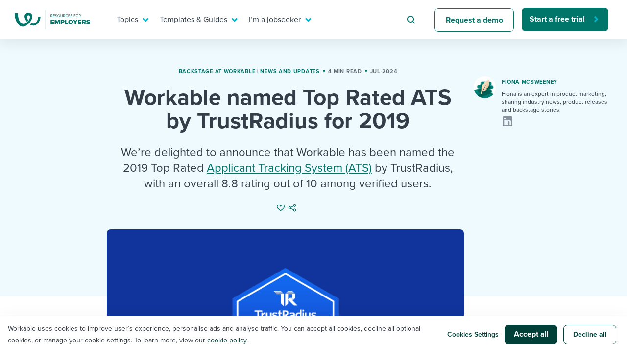

--- FILE ---
content_type: image/svg+xml
request_url: https://resources.workable.com/wp-content/themes/workable2019/images/popup-shapes-top.svg
body_size: -200
content:
<svg width="62" height="52" viewBox="0 0 62 52" fill="none" xmlns="http://www.w3.org/2000/svg">
<circle cx="37.5" cy="4" r="24" fill="#BFE4F5"/>
<path d="M15.8867 40.5807C17.177 41.3456 17.1554 43.2204 15.8479 43.9553L8.00273 48.365C6.69521 49.0999 5.08241 48.1438 5.09969 46.644L5.20337 37.6451C5.22065 36.1453 6.85505 35.2266 8.14529 35.9915L15.8867 40.5807Z" fill="#F0690F"/>
</svg>


--- FILE ---
content_type: application/javascript; charset=UTF-8
request_url: https://resources.workable.com/cdn-cgi/challenge-platform/h/g/scripts/jsd/d39f91d70ce1/main.js?
body_size: 4512
content:
window._cf_chl_opt={uYln4:'g'};~function(f5,M,R,m,B,e,J,Z){f5=S,function(P,T,fv,f4,y,H){for(fv={P:379,T:421,y:431,H:461,h:393,U:459,c:427,E:418,D:473,g:401,X:415},f4=S,y=P();!![];)try{if(H=parseInt(f4(fv.P))/1+parseInt(f4(fv.T))/2*(parseInt(f4(fv.y))/3)+parseInt(f4(fv.H))/4*(parseInt(f4(fv.h))/5)+parseInt(f4(fv.U))/6*(parseInt(f4(fv.c))/7)+-parseInt(f4(fv.E))/8+-parseInt(f4(fv.D))/9+-parseInt(f4(fv.g))/10*(parseInt(f4(fv.X))/11),T===H)break;else y.push(y.shift())}catch(h){y.push(y.shift())}}(f,350280),M=this||self,R=M[f5(460)],m={},m[f5(394)]='o',m[f5(485)]='s',m[f5(469)]='u',m[f5(450)]='z',m[f5(479)]='n',m[f5(478)]='I',m[f5(444)]='b',B=m,M[f5(396)]=function(P,T,y,H,fa,fu,fN,fM,U,E,D,g,X,s){if(fa={P:404,T:408,y:449,H:406,h:423,U:446,c:391,E:413,D:388,g:381,X:474},fu={P:439,T:388,y:481},fN={P:416,T:402,y:483,H:434},fM=f5,null===T||void 0===T)return H;for(U=z(T),P[fM(fa.P)][fM(fa.T)]&&(U=U[fM(fa.y)](P[fM(fa.P)][fM(fa.T)](T))),U=P[fM(fa.H)][fM(fa.h)]&&P[fM(fa.U)]?P[fM(fa.H)][fM(fa.h)](new P[(fM(fa.U))](U)):function(N,fR,O){for(fR=fM,N[fR(fu.P)](),O=0;O<N[fR(fu.T)];N[O]===N[O+1]?N[fR(fu.y)](O+1,1):O+=1);return N}(U),E='nAsAaAb'.split('A'),E=E[fM(fa.c)][fM(fa.E)](E),D=0;D<U[fM(fa.D)];g=U[D],X=C(P,T,g),E(X)?(s='s'===X&&!P[fM(fa.g)](T[g]),fM(fa.X)===y+g?h(y+g,X):s||h(y+g,T[g])):h(y+g,X),D++);return H;function h(N,O,fG){fG=S,Object[fG(fN.P)][fG(fN.T)][fG(fN.y)](H,O)||(H[O]=[]),H[O][fG(fN.H)](N)}},e=f5(437)[f5(471)](';'),J=e[f5(391)][f5(413)](e),M[f5(455)]=function(P,T,fb,fK,y,H,h,U){for(fb={P:425,T:388,y:388,H:454,h:434,U:445},fK=f5,y=Object[fK(fb.P)](T),H=0;H<y[fK(fb.T)];H++)if(h=y[H],'f'===h&&(h='N'),P[h]){for(U=0;U<T[y[H]][fK(fb.y)];-1===P[h][fK(fb.H)](T[y[H]][U])&&(J(T[y[H]][U])||P[h][fK(fb.h)]('o.'+T[y[H]][U])),U++);}else P[h]=T[y[H]][fK(fb.U)](function(E){return'o.'+E})},Z=function(fW,fY,fV,ft,fl,fj,fi,T,y,H){return fW={P:433,T:465},fY={P:452,T:452,y:452,H:434,h:452,U:452,c:440,E:452,D:392,g:452},fV={P:388},ft={P:412},fl={P:388,T:392,y:416,H:402,h:483,U:416,c:483,E:483,D:412,g:434,X:434,s:452,N:434,a:416,d:402,b:483,O:412,j:434,o:412,l:434,V:434,Y:440},fj={P:370,T:392},fi=f5,T=String[fi(fW.P)],y={'h':function(h){return null==h?'':y.g(h,6,function(U,fI){return fI=S,fI(fj.P)[fI(fj.T)](U)})},'g':function(U,E,D,fn,X,s,N,O,j,o,V,Y,W,L,f0,f1,f2,f3){if(fn=fi,null==U)return'';for(s={},N={},O='',j=2,o=3,V=2,Y=[],W=0,L=0,f0=0;f0<U[fn(fl.P)];f0+=1)if(f1=U[fn(fl.T)](f0),Object[fn(fl.y)][fn(fl.H)][fn(fl.h)](s,f1)||(s[f1]=o++,N[f1]=!0),f2=O+f1,Object[fn(fl.U)][fn(fl.H)][fn(fl.c)](s,f2))O=f2;else{if(Object[fn(fl.U)][fn(fl.H)][fn(fl.E)](N,O)){if(256>O[fn(fl.D)](0)){for(X=0;X<V;W<<=1,E-1==L?(L=0,Y[fn(fl.g)](D(W)),W=0):L++,X++);for(f3=O[fn(fl.D)](0),X=0;8>X;W=W<<1.94|f3&1,L==E-1?(L=0,Y[fn(fl.g)](D(W)),W=0):L++,f3>>=1,X++);}else{for(f3=1,X=0;X<V;W=f3|W<<1,L==E-1?(L=0,Y[fn(fl.g)](D(W)),W=0):L++,f3=0,X++);for(f3=O[fn(fl.D)](0),X=0;16>X;W=1&f3|W<<1.67,E-1==L?(L=0,Y[fn(fl.X)](D(W)),W=0):L++,f3>>=1,X++);}j--,j==0&&(j=Math[fn(fl.s)](2,V),V++),delete N[O]}else for(f3=s[O],X=0;X<V;W=W<<1|1&f3,E-1==L?(L=0,Y[fn(fl.N)](D(W)),W=0):L++,f3>>=1,X++);O=(j--,j==0&&(j=Math[fn(fl.s)](2,V),V++),s[f2]=o++,String(f1))}if(''!==O){if(Object[fn(fl.a)][fn(fl.d)][fn(fl.b)](N,O)){if(256>O[fn(fl.O)](0)){for(X=0;X<V;W<<=1,E-1==L?(L=0,Y[fn(fl.j)](D(W)),W=0):L++,X++);for(f3=O[fn(fl.o)](0),X=0;8>X;W=1.88&f3|W<<1.25,L==E-1?(L=0,Y[fn(fl.N)](D(W)),W=0):L++,f3>>=1,X++);}else{for(f3=1,X=0;X<V;W=f3|W<<1.96,L==E-1?(L=0,Y[fn(fl.X)](D(W)),W=0):L++,f3=0,X++);for(f3=O[fn(fl.o)](0),X=0;16>X;W=f3&1.75|W<<1,E-1==L?(L=0,Y[fn(fl.l)](D(W)),W=0):L++,f3>>=1,X++);}j--,j==0&&(j=Math[fn(fl.s)](2,V),V++),delete N[O]}else for(f3=s[O],X=0;X<V;W=W<<1.89|f3&1,E-1==L?(L=0,Y[fn(fl.X)](D(W)),W=0):L++,f3>>=1,X++);j--,0==j&&V++}for(f3=2,X=0;X<V;W=1&f3|W<<1,L==E-1?(L=0,Y[fn(fl.V)](D(W)),W=0):L++,f3>>=1,X++);for(;;)if(W<<=1,L==E-1){Y[fn(fl.l)](D(W));break}else L++;return Y[fn(fl.Y)]('')},'j':function(h,fm){return fm=fi,h==null?'':h==''?null:y.i(h[fm(fV.P)],32768,function(U,fB){return fB=fm,h[fB(ft.P)](U)})},'i':function(U,E,D,fx,X,s,N,O,j,o,V,Y,W,L,f0,f1,f3,f2){for(fx=fi,X=[],s=4,N=4,O=3,j=[],Y=D(0),W=E,L=1,o=0;3>o;X[o]=o,o+=1);for(f0=0,f1=Math[fx(fY.P)](2,2),V=1;f1!=V;f2=W&Y,W>>=1,0==W&&(W=E,Y=D(L++)),f0|=(0<f2?1:0)*V,V<<=1);switch(f0){case 0:for(f0=0,f1=Math[fx(fY.T)](2,8),V=1;V!=f1;f2=W&Y,W>>=1,0==W&&(W=E,Y=D(L++)),f0|=(0<f2?1:0)*V,V<<=1);f3=T(f0);break;case 1:for(f0=0,f1=Math[fx(fY.y)](2,16),V=1;f1!=V;f2=W&Y,W>>=1,0==W&&(W=E,Y=D(L++)),f0|=(0<f2?1:0)*V,V<<=1);f3=T(f0);break;case 2:return''}for(o=X[3]=f3,j[fx(fY.H)](f3);;){if(L>U)return'';for(f0=0,f1=Math[fx(fY.h)](2,O),V=1;f1!=V;f2=W&Y,W>>=1,0==W&&(W=E,Y=D(L++)),f0|=(0<f2?1:0)*V,V<<=1);switch(f3=f0){case 0:for(f0=0,f1=Math[fx(fY.P)](2,8),V=1;f1!=V;f2=W&Y,W>>=1,W==0&&(W=E,Y=D(L++)),f0|=(0<f2?1:0)*V,V<<=1);X[N++]=T(f0),f3=N-1,s--;break;case 1:for(f0=0,f1=Math[fx(fY.U)](2,16),V=1;V!=f1;f2=Y&W,W>>=1,W==0&&(W=E,Y=D(L++)),f0|=(0<f2?1:0)*V,V<<=1);X[N++]=T(f0),f3=N-1,s--;break;case 2:return j[fx(fY.c)]('')}if(s==0&&(s=Math[fx(fY.E)](2,O),O++),X[f3])f3=X[f3];else if(N===f3)f3=o+o[fx(fY.D)](0);else return null;j[fx(fY.H)](f3),X[N++]=o+f3[fx(fY.D)](0),s--,o=f3,0==s&&(s=Math[fx(fY.g)](2,O),O++)}}},H={},H[fi(fW.T)]=y.h,H}(),Q();function x(P,T,fD,fP){return fD={P:385,T:416,y:436,H:483,h:454,U:430},fP=f5,T instanceof P[fP(fD.P)]&&0<P[fP(fD.P)][fP(fD.T)][fP(fD.y)][fP(fD.H)](T)[fP(fD.h)](fP(fD.U))}function F(fQ,f7,P){return fQ={P:453,T:457},f7=f5,P=M[f7(fQ.P)],Math[f7(fQ.T)](+atob(P.t))}function n(H,h,fp,fS,U,c,E,D,g,X,s,N){if(fp={P:390,T:448,y:453,H:432,h:442,U:405,c:489,E:373,D:468,g:403,X:409,s:462,N:386,a:463,d:375,b:472,O:384,j:424,o:442,l:376,V:428,Y:442,W:443,L:475,k:438,f0:387,f1:435,f2:378,f3:465},fS=f5,!K(.01))return![];c=(U={},U[fS(fp.P)]=H,U[fS(fp.T)]=h,U);try{E=M[fS(fp.y)],D=fS(fp.H)+M[fS(fp.h)][fS(fp.U)]+fS(fp.c)+E.r+fS(fp.E),g=new M[(fS(fp.D))](),g[fS(fp.g)](fS(fp.X),D),g[fS(fp.s)]=2500,g[fS(fp.N)]=function(){},X={},X[fS(fp.a)]=M[fS(fp.h)][fS(fp.d)],X[fS(fp.b)]=M[fS(fp.h)][fS(fp.O)],X[fS(fp.j)]=M[fS(fp.o)][fS(fp.l)],X[fS(fp.V)]=M[fS(fp.Y)][fS(fp.W)],s=X,N={},N[fS(fp.L)]=c,N[fS(fp.k)]=s,N[fS(fp.f0)]=fS(fp.f1),g[fS(fp.f2)](Z[fS(fp.f3)](N))}catch(a){}}function I(P,T,fc,fU,fh,fH,f9,y,H,h){fc={P:453,T:399,y:442,H:468,h:403,U:409,c:432,E:442,D:405,g:426,X:417,s:462,N:386,a:466,d:477,b:389,O:389,j:419,o:389,l:419,V:417,Y:378,W:465,L:374},fU={P:480},fh={P:456,T:377,y:400},fH={P:462},f9=f5,y=M[f9(fc.P)],console[f9(fc.T)](M[f9(fc.y)]),H=new M[(f9(fc.H))](),H[f9(fc.h)](f9(fc.U),f9(fc.c)+M[f9(fc.E)][f9(fc.D)]+f9(fc.g)+y.r),y[f9(fc.X)]&&(H[f9(fc.s)]=5e3,H[f9(fc.N)]=function(ff){ff=f9,T(ff(fH.P))}),H[f9(fc.a)]=function(fq){fq=f9,H[fq(fh.P)]>=200&&H[fq(fh.P)]<300?T(fq(fh.T)):T(fq(fh.y)+H[fq(fh.P)])},H[f9(fc.d)]=function(fw){fw=f9,T(fw(fU.P))},h={'t':F(),'lhr':R[f9(fc.b)]&&R[f9(fc.O)][f9(fc.j)]?R[f9(fc.o)][f9(fc.l)]:'','api':y[f9(fc.V)]?!![]:![],'payload':P},H[f9(fc.Y)](Z[f9(fc.W)](JSON[f9(fc.L)](h)))}function i(fA,f8,P,T,y){return fA={P:457,T:395},f8=f5,P=3600,T=F(),y=Math[f8(fA.P)](Date[f8(fA.T)]()/1e3),y-T>P?![]:!![]}function K(P,fZ,f6){return fZ={P:382},f6=f5,Math[f6(fZ.P)]()<P}function v(fO,fF,y,H,h,U,c){fF=(fO={P:490,T:398,y:488,H:380,h:467,U:429,c:397,E:487,D:420,g:414,X:441,s:429,N:372},f5);try{return y=R[fF(fO.P)](fF(fO.T)),y[fF(fO.y)]=fF(fO.H),y[fF(fO.h)]='-1',R[fF(fO.U)][fF(fO.c)](y),H=y[fF(fO.E)],h={},h=mlwE4(H,H,'',h),h=mlwE4(H,H[fF(fO.D)]||H[fF(fO.g)],'n.',h),h=mlwE4(H,y[fF(fO.X)],'d.',h),R[fF(fO.s)][fF(fO.N)](y),U={},U.r=h,U.e=null,U}catch(E){return c={},c.r={},c.e=E,c}}function A(y,H,q2,fJ,h,U,c){if(q2={P:486,T:417,y:377,H:387,h:484,U:411,c:482,E:410,D:448,g:470,X:482,s:410},fJ=f5,h=fJ(q2.P),!y[fJ(q2.T)])return;H===fJ(q2.y)?(U={},U[fJ(q2.H)]=h,U[fJ(q2.h)]=y.r,U[fJ(q2.U)]=fJ(q2.y),M[fJ(q2.c)][fJ(q2.E)](U,'*')):(c={},c[fJ(q2.H)]=h,c[fJ(q2.h)]=y.r,c[fJ(q2.U)]=fJ(q2.D),c[fJ(q2.g)]=H,M[fJ(q2.X)][fJ(q2.s)](c,'*'))}function Q(q1,q0,fr,fC,P,T,y,H,h){if(q1={P:453,T:417,y:451,H:383,h:407,U:407,c:369,E:458},q0={P:451,T:383,y:458},fr={P:422},fC=f5,P=M[fC(q1.P)],!P)return;if(!i())return;(T=![],y=P[fC(q1.T)]===!![],H=function(fz,U){if(fz=fC,!T){if(T=!![],!i())return;U=v(),I(U.r,function(c){A(P,c)}),U.e&&n(fz(fr.P),U.e)}},R[fC(q1.y)]!==fC(q1.H))?H():M[fC(q1.h)]?R[fC(q1.U)](fC(q1.c),H):(h=R[fC(q1.E)]||function(){},R[fC(q1.E)]=function(fe){fe=fC,h(),R[fe(q0.P)]!==fe(q0.T)&&(R[fe(q0.y)]=h,H())})}function f(q3){return q3='catch,removeChild,/invisible/jsd,stringify,gwUy0,kgZMo4,success,send,263890AaEKje,display: none,isNaN,random,loading,TbVa1,Function,ontimeout,source,length,location,msg,includes,charAt,115FVpiVp,object,now,mlwE4,appendChild,iframe,log,http-code:,4109780qCJHFj,hasOwnProperty,open,Object,uYln4,Array,addEventListener,getOwnPropertyNames,POST,postMessage,event,charCodeAt,bind,navigator,11HfMhdD,prototype,api,1922648sTdLHZ,href,clientInformation,1386154laxIgq,error on cf_chl_props,from,chlApiRumWidgetAgeMs,keys,/jsd/oneshot/d39f91d70ce1/0.4333645507984666:1766059861:PftpZTezOBa8zNr7wbZr0jHZ2fmkj7UQU3n3uKOroK8/,21SiJtsn,chlApiClientVersion,body,[native code],3dhxTQu,/cdn-cgi/challenge-platform/h/,fromCharCode,push,jsd,toString,_cf_chl_opt;mhsH6;xkyRk9;FTrD2;leJV9;BCMtt1;sNHpA9;GKPzo4;AdbX0;REiSI4;xriGD7;jwjCc3;agiDh2;MQCkM2;mlwE4;kuIdX1;aLEay4;cThi2,chctx,sort,join,contentDocument,_cf_chl_opt,HkTQ2,boolean,map,Set,function,error,concat,symbol,readyState,pow,__CF$cv$params,indexOf,kuIdX1,status,floor,onreadystatechange,339096yQKfpu,document,66952KXSNId,timeout,chlApiSitekey,isArray,ziZW,onload,tabIndex,XMLHttpRequest,undefined,detail,split,chlApiUrl,4589100SSPcfW,d.cookie,errorInfoObject,getPrototypeOf,onerror,bigint,number,xhr-error,splice,parent,call,sid,string,cloudflare-invisible,contentWindow,style,/b/ov1/0.4333645507984666:1766059861:PftpZTezOBa8zNr7wbZr0jHZ2fmkj7UQU3n3uKOroK8/,createElement,DOMContentLoaded,TPzf1k+wAGmqEMFge5NR7y2b$0DohVnWdBuK-YIOtJvUSZ8Xclaj39iLs46xCprHQ'.split(','),f=function(){return q3},f()}function S(q,w,P){return P=f(),S=function(T,y,G){return T=T-369,G=P[T],G},S(q,w)}function z(P,fs,fy,T){for(fs={P:449,T:425,y:476},fy=f5,T=[];null!==P;T=T[fy(fs.P)](Object[fy(fs.T)](P)),P=Object[fy(fs.y)](P));return T}function C(P,T,y,fX,fT,H){fT=(fX={P:371,T:406,y:464,H:406,h:447},f5);try{return T[y][fT(fX.P)](function(){}),'p'}catch(h){}try{if(null==T[y])return T[y]===void 0?'u':'x'}catch(U){return'i'}return P[fT(fX.T)][fT(fX.y)](T[y])?'a':T[y]===P[fT(fX.H)]?'C':T[y]===!0?'T':T[y]===!1?'F':(H=typeof T[y],fT(fX.h)==H?x(P,T[y])?'N':'f':B[H]||'?')}}()

--- FILE ---
content_type: image/svg+xml
request_url: https://resources.workable.com/wp-content/themes/workable2019/images/logo_employers.svg
body_size: 1219
content:
<?xml version="1.0" encoding="utf-8"?>
<!-- Generator: Adobe Illustrator 26.1.0, SVG Export Plug-In . SVG Version: 6.00 Build 0)  -->
<svg version="1.1" id="Layer_1" xmlns="http://www.w3.org/2000/svg" xmlns:xlink="http://www.w3.org/1999/xlink" x="0px" y="0px"
	 viewBox="0 0 170 39" style="enable-background:new 0 0 170 39;" xml:space="preserve">
<style type="text/css">
	.st0{fill:#00756A;}
	.st1{fill:none;}
</style>
<g>
	<path class="st0" d="M75,11.5h-1v2.1h-0.7V8.3h2.1c1,0,1.7,0.6,1.7,1.6s-0.7,1.5-1.4,1.6l1.4,2.2h-0.8L75,11.5z M75.4,8.9H74v2h1.4
		c0.6,0,1.1-0.4,1.1-1S76,8.9,75.4,8.9z"/>
	<path class="st0" d="M78.2,8.3h3.5v0.6h-2.8v1.7h2.8v0.6h-2.8V13h2.8v0.6h-3.5V8.3z"/>
	<path class="st0" d="M82.8,12.4c0.4,0.4,0.9,0.8,1.7,0.8c1,0,1.3-0.5,1.3-0.9c0-0.6-0.6-0.8-1.4-1c-0.9-0.2-1.8-0.5-1.8-1.5
		c0-0.9,0.8-1.5,1.8-1.5c0.8,0,1.4,0.3,1.9,0.7l-0.4,0.5c-0.4-0.4-1-0.6-1.5-0.6c-0.6,0-1.1,0.3-1.1,0.8s0.6,0.7,1.3,0.9
		c0.9,0.2,1.9,0.5,1.9,1.6c0,0.8-0.5,1.6-2,1.6c-0.9,0-1.6-0.4-2-0.8L82.8,12.4z"/>
	<path class="st0" d="M89.8,8.2c1.6,0,2.6,1.2,2.6,2.8s-1.1,2.8-2.6,2.8c-1.6,0-2.6-1.2-2.6-2.8S88.2,8.2,89.8,8.2z M89.8,8.8
		c-1.2,0-2,0.9-2,2.2c0,1.2,0.8,2.2,2,2.2s2-0.9,2-2.2S91,8.8,89.8,8.8z"/>
	<path class="st0" d="M93.5,8.3h0.7v3.2c0,1,0.5,1.6,1.5,1.6s1.5-0.6,1.5-1.6V8.3h0.7v3.3c0,1.3-0.7,2.2-2.2,2.2s-2.2-0.9-2.2-2.2
		V8.3z"/>
	<path class="st0" d="M100.8,11.5h-1.1v2.1H99V8.3h2.1c1,0,1.7,0.6,1.7,1.6s-0.7,1.5-1.4,1.6l1.4,2.2H102L100.8,11.5z M101.2,8.9
		h-1.4v2h1.4c0.6,0,1.1-0.4,1.1-1S101.8,8.9,101.2,8.9z"/>
	<path class="st0" d="M103.8,11c0-1.6,1.2-2.8,2.7-2.8c1,0,1.6,0.5,2,1.1L108,9.6c-0.3-0.4-0.9-0.8-1.5-0.8c-1.1,0-2,0.9-2,2.2
		s0.9,2.2,2,2.2c0.6,0,1.2-0.3,1.5-0.8l0.6,0.3c-0.4,0.6-1.1,1.1-2.1,1.1C105,13.7,103.8,12.6,103.8,11z"/>
	<path class="st0" d="M109.4,8.3h3.5v0.6h-2.8v1.7h2.8v0.6h-2.8V13h2.8v0.6h-3.5V8.3z"/>
	<path class="st0" d="M114,12.4c0.4,0.4,0.9,0.8,1.7,0.8c1,0,1.3-0.5,1.3-0.9c0-0.6-0.6-0.8-1.4-1c-0.9-0.2-1.8-0.5-1.8-1.5
		c0-0.9,0.8-1.5,1.8-1.5c0.8,0,1.4,0.3,1.9,0.7l-0.4,0.5c-0.4-0.4-1-0.6-1.5-0.6c-0.6,0-1.1,0.3-1.1,0.8s0.6,0.7,1.3,0.9
		c0.9,0.2,1.9,0.5,1.9,1.6c0,0.8-0.5,1.6-2,1.6c-0.9,0-1.6-0.4-2-0.8L114,12.4z"/>
	<path class="st0" d="M120.7,8.3h3.5v0.6h-2.8v1.7h2.8v0.6h-2.8v2.4h-0.7V8.3z"/>
	<path class="st0" d="M127.5,8.2c1.6,0,2.6,1.2,2.6,2.8s-1.1,2.8-2.6,2.8c-1.6,0-2.6-1.2-2.6-2.8S125.9,8.2,127.5,8.2z M127.5,8.8
		c-1.2,0-2,0.9-2,2.2c0,1.2,0.8,2.2,2,2.2s2-0.9,2-2.2S128.7,8.8,127.5,8.8z"/>
	<path class="st0" d="M132.9,11.5h-1.1v2.1h-0.7V8.3h2.1c1,0,1.7,0.6,1.7,1.6s-0.7,1.5-1.4,1.6l1.4,2.2h-0.8L132.9,11.5z M133.3,8.9
		h-1.4v2h1.4c0.6,0,1.1-0.4,1.1-1S133.9,8.9,133.3,8.9z"/>
</g>
<path class="st0" d="M73.3,28.6h6.8v-2h-4.4v-1.7H80v-2h-4.3v-1.6h4.4v-2h-6.8C73.3,19.3,73.3,28.6,73.3,28.6z M89.7,28.6h2.4v-9.3
	h-3.3l-2,5.3l-1.9-5.3h-3.3v9.3H84v-6.3l2.4,6.3h1.1l2.4-6.3v6.3C89.9,28.6,89.7,28.6,89.7,28.6z M93.8,28.6h2.4v-3.2h2.3
	c2.1,0,3.2-1.4,3.2-3.1s-1.1-3.1-3.2-3.1h-4.7C93.8,19.2,93.8,28.6,93.8,28.6z M99.3,22.4c0,0.6-0.5,1-1.1,1h-1.9v-2.1h1.8
	C98.8,21.3,99.3,21.7,99.3,22.4z M102.8,28.6h6.2v-2.1h-3.8v-7.2h-2.4C102.8,19.3,102.8,28.6,102.8,28.6z M109.4,24
	c0,2.8,2.1,4.8,5,4.8s5-2,5-4.8s-2.1-4.8-5-4.8C111.5,19.1,109.4,21.1,109.4,24z M116.9,24c0,1.5-1,2.7-2.5,2.7
	c-1.6,0-2.5-1.2-2.5-2.7s1-2.7,2.5-2.7S116.9,22.4,116.9,24z M122.6,28.6h2.4v-3.8l3.5-5.6h-2.7l-2,3.4l-2-3.4h-2.7l3.5,5.6
	C122.6,24.8,122.6,28.6,122.6,28.6z M129.2,28.6h6.8v-2h-4.4v-1.7h4.3v-2h-4.3v-1.6h4.4v-2h-6.8V28.6z M142.6,28.6h2.8l-1.9-3.4
	c0.9-0.3,1.9-1.2,1.9-2.8c0-1.7-1.2-3.1-3.2-3.1h-4.7v9.3h2.4v-3.2h1.2L142.6,28.6z M142.9,22.4c0,0.6-0.5,1-1.2,1h-1.9v-2.1h1.9
	C142.4,21.3,142.9,21.7,142.9,22.4z M146,27.3c0.9,0.9,2.3,1.5,4.1,1.5c2.5,0,3.9-1.2,3.9-3.1c0-2.1-2.1-2.6-3.7-2.9
	c-1-0.2-1.6-0.4-1.6-0.9c0-0.4,0.3-0.7,1.1-0.7s1.8,0.3,2.6,1l1.3-1.7c-1-0.9-2.3-1.3-3.8-1.3c-2.4,0-3.7,1.4-3.7,2.9
	c0,2.2,2.2,2.6,3.7,2.9c1,0.2,1.6,0.4,1.6,1c0,0.4-0.5,0.8-1.3,0.8c-1.3,0-2.3-0.6-3-1.2L146,27.3z"/>
<rect y="0" class="st1" width="170" height="39"/>
<g>
	<rect x="62.9" y="0" class="st0" width="0.2" height="39"/>
</g>
<path class="st0" d="M48.3,13.2c0,0.2-0.1,0.3-0.1,0.6c-1.1,9-6.4,16.6-14.2,12.3c-0.1,0.2-0.3,0.5-0.5,0.6c-0.8,1-1.6,1.8-2.5,2.4
	c0,0,0,0-0.1,0c0.8,0.6,1.8,1,2.6,1.3c9.7,3.8,18.5-5.5,19.3-17.1L48.3,13.2z"/>
<path class="st0" d="M33.5,20.5c1.8-3.1,2.6-5.8,2.6-7.8c0-2.6-1.1-4.5-2.6-5.8C29,3.1,20,5.1,20.1,12.7c0,2.9,1.4,6.6,5.1,11.1
	c0,0,2-1.8,2.5-3.4C18,7.2,38.3,6.5,28.3,21.1c0,0-1.1,1.9-2.7,3.2c-3.2,2.9-6.1,3.9-8.5,3.5C8.3,26.5,6.9,13.6,6.4,5.8H0
	C0,6,0,6,0,6.1v1.4C0.3,22.7,11.1,44,28.5,27.3c1.6-1.6,2.7-3.1,2.7-3.1C32,22.9,32.9,21.7,33.5,20.5z"/>
</svg>


--- FILE ---
content_type: image/svg+xml
request_url: https://resources.workable.com/wp-content/themes/workable2019/images/close-modal-btn.svg
body_size: -160
content:
<svg xmlns="http://www.w3.org/2000/svg" xmlns:xlink="http://www.w3.org/1999/xlink" width="10" height="10" viewBox="0 0 10 10">
    <defs>
        <path id="a" d="M9.74.828l1.413 1.414L7.395 6l3.758 3.758-1.414 1.414-3.758-3.758-3.758 3.758L.81 9.758 4.567 6 .81 2.242 2.223.828l3.758 3.758L9.74.828z"/>
    </defs>
    <g fill="none" fill-rule="evenodd" transform="translate(-1 -1)">
        <mask id="b" fill="#fff">
            <use xlink:href="#a"/>
        </mask>
        <g fill="#C4CFDE" mask="url(#b)">
            <path d="M1 11h10V1H1z"/>
        </g>
    </g>
</svg>


--- FILE ---
content_type: image/svg+xml
request_url: https://resources.workable.com/wp-content/themes/workable2019/images/social/Linkedin.svg
body_size: -50
content:
<svg width="25" height="24" viewBox="0 0 25 24" fill="none" xmlns="http://www.w3.org/2000/svg">
<path fill-rule="evenodd" clip-rule="evenodd" d="M4.73162 2C3.52664 2 2.5498 2.97683 2.5498 4.18182V19.8182C2.5498 21.0232 3.52664 22 4.73162 22H20.368C21.573 22 22.5498 21.0232 22.5498 19.8182V4.18182C22.5498 2.97683 21.573 2 20.368 2H4.73162ZM5.63028 9.59819V19.1428H8.59457H8.59903V9.59819H5.63028ZM5.39368 6.57587C5.39368 7.52229 6.16153 8.29462 7.11243 8.29462C8.06332 8.29462 8.83118 7.52676 8.83118 6.57587C8.83118 5.62944 8.05886 4.85712 7.11243 4.85712C6.16153 4.85712 5.39368 5.62944 5.39368 6.57587ZM16.7419 19.1428H19.7062V13.9107C19.7062 11.3393 19.1481 9.36158 16.1481 9.36158C14.7062 9.36158 13.7374 10.1518 13.3401 10.9018H13.2999V9.59819H10.4562V19.1428H13.4205V14.4196C13.4205 13.1741 13.6571 11.9687 15.2017 11.9687C16.7196 11.9687 16.7419 13.3928 16.7419 14.5V19.1428Z" fill="#88929E"/>
</svg>


--- FILE ---
content_type: image/svg+xml
request_url: https://resources.workable.com/wp-content/themes/workable2019/images/user-engagement-bar/heart-icon.svg
body_size: 194
content:
<svg width="18" height="18" viewBox="0 0 18 18" fill="none" xmlns="http://www.w3.org/2000/svg">
<path fill-rule="evenodd" clip-rule="evenodd" d="M8.01088 3.32402C7.00155 2.29233 6.14694 2 5 2C2 2 1 4.77859 1 6C1 9.01049 3.01401 10.6783 5.39524 12.6502C6.22998 13.3415 7.10984 14.0701 7.96389 14.907C8.31528 15.2514 8.6623 15.614 9.00001 16C9.33772 15.614 9.68474 15.2514 10.0361 14.907C10.8902 14.0701 11.77 13.3415 12.6048 12.6502C14.986 10.6783 17 9.01048 17 6C17 4.47324 16 2 13 2C11.8531 2 10.9985 2.29233 9.98913 3.32402C9.67843 3.6416 9.35307 4.02925 9.00001 4.5C8.64695 4.02925 8.32158 3.64161 8.01088 3.32402ZM9.00001 13.8222C9.59225 13.2428 10.1874 12.7203 10.7577 12.2377C11.0836 11.9619 11.3922 11.7064 11.6869 11.4625C12.2692 10.9804 12.7972 10.5433 13.2969 10.0836C14.7386 8.75729 15.5 7.62962 15.5 6C15.5 5.51648 15.3304 4.85257 14.9379 4.3444C14.5917 3.89617 14.0268 3.5 13 3.5C12.4412 3.5 12.103 3.58748 11.7717 3.78624C11.3913 4.01449 10.9049 4.46018 10.2 5.4L9.00002 7L7.80001 5.4C7.09515 4.46019 6.60869 4.0145 6.22826 3.78624C5.89699 3.58748 5.55878 3.5 5 3.5C4.03989 3.5 3.46434 3.91421 3.08214 4.43238C2.65139 5.01635 2.5 5.70292 2.5 6C2.5 7.62962 3.26144 8.75729 4.70309 10.0836C5.20279 10.5433 5.73075 10.9804 6.31309 11.4625C6.60779 11.7064 6.91642 11.9619 7.24235 12.2377C7.81265 12.7203 8.40776 13.2428 9.00001 13.8222Z" fill="#00756A"/>
</svg>
